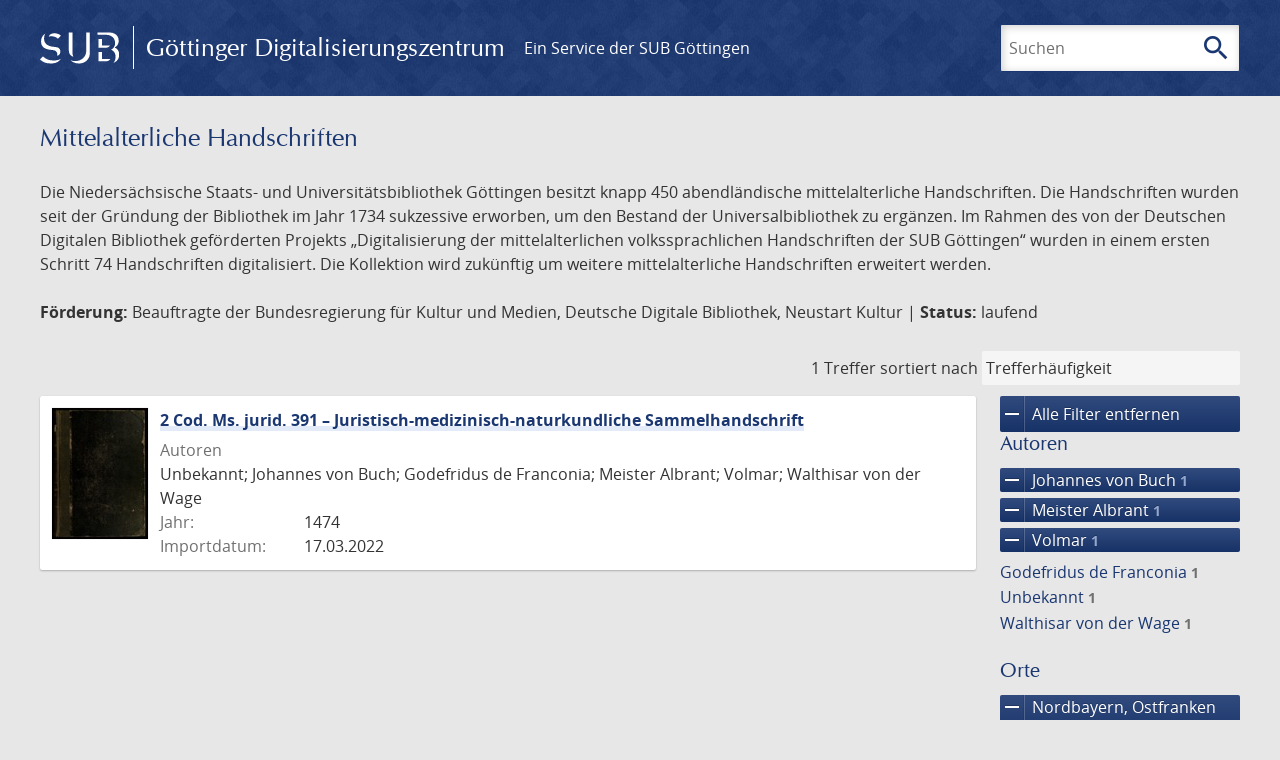

--- FILE ---
content_type: text/html; charset=UTF-8
request_url: https://gdz.sub.uni-goettingen.de/collection/DDB_NEUSTART_KULTUR?filter%5B0%5D%5Bfacet_place_publish%5D=Nordbayern,%20Ostfranken%20%28?%29&filter%5B1%5D%5Bdc%5D=ddb_neustart_kultur&filter%5B2%5D%5Bfacet_creator_personal%5D=Johannes%20von%20Buch&filter%5B3%5D%5Bfacet_creator_personal%5D=Volmar&filter%5B4%5D%5Bfacet_creator_personal%5D=Meister%20Albrant
body_size: 5112
content:
<!DOCTYPE html>
<html class="root" lang="de">
<head>
    <meta charset="UTF-8"/>
<meta name="viewport" content="width=device-width, initial-scale=1">
<title>Mittelalterliche Handschriften - GDZ - Göttinger Digitalisierungszentrum</title>
<link rel="icon" type="image/x-icon" href="/favicon.ico"/>
<link rel="alternate" type="application/atom+xml" title="Atom-Feed" href="https://gdz.sub.uni-goettingen.de/feed/atom" />
<link rel="alternate" type="application/rss+xml" title="RSS-Feed" href="https://gdz.sub.uni-goettingen.de/feed/rss" />
<meta property="og:title" content="Mittelalterliche Handschriften - GDZ - Göttinger Digitalisierungszentrum" />
<meta property="og:type" content="website" />
            <link rel="stylesheet" href="/build/app.37fdcb1a.css">
    </head>
<body class="site">

<header class="header" data-role="header">
    <div class="header_inner">
        <div class="header_main" role="banner">
            <a class="header_logo" href="/">
                <img src="/images/sub-logo.svg" alt="SUB" title="Staats- und Universitätsbibliothek Göttingen">
                <span class="header_title -long">Göttinger Digitalisierungszentrum</span>
                <span class="header_title -short">GDZ</span>
            </a>
            <div class="header_secondary">
                <a href="https://www.sub.uni-goettingen.de">
                    Ein Service der SUB Göttingen
                </a>
            </div>
        </div>

        <ul class="header_nav">
                                    <li class="header_nav-item">
                <button class="header_search-toggle">
                    <i class="icon">search</i>
                    Suchen
                </button>
            </li>
        </ul>

        
<div class="search">
    <form name="search" method="get" action="/suche" class="search_form -visible" role="search">
    <input type="text" id="search_q" name="search[q]" required="required" class="search_input" size="32" placeholder="Suchen" />
    <button type="submit" class="search_submit" name="search_submit">
        <i class="icon">search</i>
        <span class="sr-only">Suchen</span>
    </button>
    <div class="search_popup">
        <div class="search_content -visible">
                            <ul class="search_list">
                            <li class="search_item"><input type="radio" id="search_searchScope_0" name="search[searchScope]" required="required" class="search_radio" value="all" /><label class="search_label required" for="search_searchScope_0">In allen Dokumenten</label></li>
            <li class="search_item"><input type="radio" id="search_searchScope_1" name="search[searchScope]" required="required" class="search_radio" value="DDB_NEUSTART_KULTUR" checked="checked" /><label class="search_label required" for="search_searchScope_1">In der Sammlung: Mittelalterliche Handschriften</label></li>
    
                </ul>
                <hr class="search_separator">
                        <p>Durchsuche</p>
            <ul class="search_list">
                        <li class="search_item"><input type="radio" id="search_searchType_0" name="search[searchType]" required="required" class="search_radio" value="metadata" checked="checked" /><label class="search_label required" for="search_searchType_0">Metadaten</label></li>
            <li class="search_item"><input type="radio" id="search_searchType_1" name="search[searchType]" required="required" class="search_radio" value="fulltext" /><label class="search_label required" for="search_searchType_1">Volltext</label></li>
            <li class="search_item"><input type="radio" id="search_searchType_2" name="search[searchType]" required="required" class="search_radio" value="default" /><label class="search_label required" for="search_searchType_2">Metadaten und Volltext</label></li>
    
            </ul>
            <p>
                <a href="/search/advanced/">Erweiterte Suche</a>
            </p>
            <button class="search_close" title="Schließen">
                <i class="icon">close</i>
                <span class="sr-only">Schließen</span>
            </button>
        </div>
    </div>
    <input type="hidden" id="search_collection" name="search[collection]" value="DDB_NEUSTART_KULTUR" />
    </form>
</div>

    </div>
</header>

<div class="site_wrap">
    <div class="content">
            
    <div class="collections_above">
        <header class="collections_header">
            <h1 class="collections_title">Mittelalterliche Handschriften</h1>
        </header>

                    <p>Die Niedersächsische Staats- und Universitätsbibliothek Göttingen besitzt knapp 450
abendländische mittelalterliche Handschriften. Die Handschriften wurden seit der
Gründung der Bibliothek im Jahr 1734 sukzessive erworben, um den Bestand der
Universalbibliothek zu ergänzen. Im Rahmen des von der Deutschen Digitalen Bibliothek
geförderten Projekts „Digitalisierung der mittelalterlichen volkssprachlichen Handschriften
der SUB Göttingen“ wurden in einem ersten Schritt 74 Handschriften digitalisiert.
Die Kollektion wird zukünftig um weitere mittelalterliche Handschriften erweitert werden.</p>
<p><strong>Förderung:</strong> Beauftragte der Bundesregierung für Kultur und Medien, Deutsche Digitale Bibliothek,
Neustart Kultur | <strong>Status:</strong> laufend</p>
            </div>
                    <div class="navigation -top">
    <div class="find_aside">
        <span class="find_count">1 Treffer</span>
        <span class="find_sort">
                
    <label for="sort">sortiert nach</label>
    <select class="find_sort-order" id="sort">
        <option value="score-desc" selected>Trefferhäufigkeit</option>
        <option value="bycreator-asc" >Autor aufsteigend</option>
        <option value="bycreator-desc" >Autor absteigend</option>
        <option value="year_publish-asc" >Jahr aufsteigend</option>
        <option value="year_publish-desc" >Jahr absteigend</option>
        <option value="date_indexed-asc" >Importdatum aufsteigend</option>
        <option value="date_indexed-desc" >Importdatum absteigend</option>
        <option value="bytitle-asc" >Titel aufsteigend</option>
        <option value="bytitle-desc" >Titel absteigend</option>
        <option value="date_modified-asc" >Änderungsdatum aufsteigend</option>
        <option value="date_modified-desc" >Änderungsdatum absteigend</option>
            </select>
</span>
    </div>
        

</div>

        <div class="result">

                            <section class="facets">
                    
<div class="facets_header">
    <button class="facets_toggle -show">Filter anzeigen</button>
    <button class="facets_toggle -hide hidden">Filter ausblenden</button>
</div>

<div class="facets_body">
                    <a class="facets_remove" href="/collection/DDB_NEUSTART_KULTUR">
            <i class="icon">remove</i>
            Alle Filter entfernen
        </a>
    
                                                                                                                                                                                                                    
        <article class="facet">
                        
            <h2>Autoren</h2>

            <ol class="facet_list">
                                                                                                                                                                                    <li class="facet_item">
                                                                                                                                                                                                                                                                                                                                                                                                                                                                                                                                                                                                <a class="facet_link -remove" href="/collection/DDB_NEUSTART_KULTUR?filter%5B0%5D%5Bfacet_place_publish%5D=Nordbayern,%20Ostfranken%20%28?%29&amp;filter%5B1%5D%5Bdc%5D=ddb_neustart_kultur&amp;filter%5B2%5D%5Bfacet_creator_personal%5D=Volmar&amp;filter%5B3%5D%5Bfacet_creator_personal%5D=Meister%20Albrant&amp;page=1" title="Filter entfernen: Autor ist „Johannes von Buch“">
                                    <i class="icon">remove</i>
                                    Johannes von Buch&nbsp;<span class="facet_count">1</span>
                                </a>
                            </li>
                                                                                                <li class="facet_item">
                                                                                                                                                                                                                                                                                                                                                                                                                                                                                                                                                                                                <a class="facet_link -remove" href="/collection/DDB_NEUSTART_KULTUR?filter%5B0%5D%5Bfacet_place_publish%5D=Nordbayern,%20Ostfranken%20%28?%29&amp;filter%5B1%5D%5Bdc%5D=ddb_neustart_kultur&amp;filter%5B2%5D%5Bfacet_creator_personal%5D=Johannes%20von%20Buch&amp;filter%5B3%5D%5Bfacet_creator_personal%5D=Volmar&amp;page=1" title="Filter entfernen: Autor ist „Meister Albrant“">
                                    <i class="icon">remove</i>
                                    Meister Albrant&nbsp;<span class="facet_count">1</span>
                                </a>
                            </li>
                                                                                                                                            <li class="facet_item">
                                                                                                                                                                                                                                                                                                                                                                                                                                                                                                                                                                                                <a class="facet_link -remove" href="/collection/DDB_NEUSTART_KULTUR?filter%5B0%5D%5Bfacet_place_publish%5D=Nordbayern,%20Ostfranken%20%28?%29&amp;filter%5B1%5D%5Bdc%5D=ddb_neustart_kultur&amp;filter%5B2%5D%5Bfacet_creator_personal%5D=Johannes%20von%20Buch&amp;filter%5B3%5D%5Bfacet_creator_personal%5D=Meister%20Albrant&amp;page=1" title="Filter entfernen: Autor ist „Volmar“">
                                    <i class="icon">remove</i>
                                    Volmar&nbsp;<span class="facet_count">1</span>
                                </a>
                            </li>
                                                                                                                                                                <li class="facet_item">
                                                                                                <a class="facet_link" href="/collection/DDB_NEUSTART_KULTUR?filter%5B0%5D%5Bfacet_place_publish%5D=Nordbayern,%20Ostfranken%20%28?%29&amp;filter%5B1%5D%5Bdc%5D=ddb_neustart_kultur&amp;filter%5B2%5D%5Bfacet_creator_personal%5D=Johannes%20von%20Buch&amp;filter%5B3%5D%5Bfacet_creator_personal%5D=Volmar&amp;filter%5B4%5D%5Bfacet_creator_personal%5D=Meister%20Albrant&amp;filter%5B5%5D%5Bfacet_creator_personal%5D=Godefridus%20de%20Franconia" title="Filter hinzufügen: Autor ist „Godefridus de Franconia“">
                                    Godefridus de Franconia&nbsp;<span class="facet_count">1</span>
                                </a>
                            </li>
                                                                                                                                                                                        <li class="facet_item">
                                                                                                <a class="facet_link" href="/collection/DDB_NEUSTART_KULTUR?filter%5B0%5D%5Bfacet_place_publish%5D=Nordbayern,%20Ostfranken%20%28?%29&amp;filter%5B1%5D%5Bdc%5D=ddb_neustart_kultur&amp;filter%5B2%5D%5Bfacet_creator_personal%5D=Johannes%20von%20Buch&amp;filter%5B3%5D%5Bfacet_creator_personal%5D=Volmar&amp;filter%5B4%5D%5Bfacet_creator_personal%5D=Meister%20Albrant&amp;filter%5B5%5D%5Bfacet_creator_personal%5D=Unbekannt" title="Filter hinzufügen: Autor ist „Unbekannt“">
                                    Unbekannt&nbsp;<span class="facet_count">1</span>
                                </a>
                            </li>
                                                                                                                                            <li class="facet_item">
                                                                                                <a class="facet_link" href="/collection/DDB_NEUSTART_KULTUR?filter%5B0%5D%5Bfacet_place_publish%5D=Nordbayern,%20Ostfranken%20%28?%29&amp;filter%5B1%5D%5Bdc%5D=ddb_neustart_kultur&amp;filter%5B2%5D%5Bfacet_creator_personal%5D=Johannes%20von%20Buch&amp;filter%5B3%5D%5Bfacet_creator_personal%5D=Volmar&amp;filter%5B4%5D%5Bfacet_creator_personal%5D=Meister%20Albrant&amp;filter%5B5%5D%5Bfacet_creator_personal%5D=Walthisar%20von%20der%20Wage" title="Filter hinzufügen: Autor ist „Walthisar von der Wage“">
                                    Walthisar von der Wage&nbsp;<span class="facet_count">1</span>
                                </a>
                            </li>
                                                                        </ol>

                            <button class="facet_list-toggle -expand">
                    <i class="icon">expand_more</i>
                    Mehr anzeigen
                </button>

                <button class="facet_list-toggle -collapse">
                    <i class="icon">expand_less</i>
                    Weniger anzeigen
                </button>
                    </article>
                                                                                                                                                                                
        <article class="facet">
                        
            <h2>Orte</h2>

            <ol class="facet_list">
                                                                                                                                        <li class="facet_item">
                                                                                                                                                                                                                                                                                                                                                                                                                                                                                                                                                                                                <a class="facet_link -remove" href="/collection/DDB_NEUSTART_KULTUR?filter%5B0%5D%5Bdc%5D=ddb_neustart_kultur&amp;filter%5B1%5D%5Bfacet_creator_personal%5D=Johannes%20von%20Buch&amp;filter%5B2%5D%5Bfacet_creator_personal%5D=Volmar&amp;filter%5B3%5D%5Bfacet_creator_personal%5D=Meister%20Albrant&amp;page=1" title="Filter entfernen: Ort ist „Nordbayern, Ostfranken (?)“">
                                    <i class="icon">remove</i>
                                    Nordbayern, Ostfranken (?)&nbsp;<span class="facet_count">1</span>
                                </a>
                            </li>
                                                                                                                                        </ol>

                            <button class="facet_list-toggle -expand">
                    <i class="icon">expand_more</i>
                    Mehr anzeigen
                </button>

                <button class="facet_list-toggle -collapse">
                    <i class="icon">expand_less</i>
                    Weniger anzeigen
                </button>
                    </article>
                                                                                                                                        
        <article class="facet">
                        
            <h2>Jahre</h2>

            <ol class="facet_list">
                                                                                                                                    </ol>

                                                            <div
                    class="facet_histogram"
                    data-years='[[1474,1]]'
                >
                </div>
                <form class="facet_year">
                    <input
                        type="number"
                        class="facet_year-input"
                        min="0"
                        max="9999"
                        placeholder="Jahr"
                        value=""
                    >
                    bis
                    <input
                        type="number"
                        class="facet_year-input"
                        min="0"
                        max="9999"
                        placeholder="Jahr"
                        value=""
                    >
                    <button type="submit" class="facet_year-submit">
                        <i class="icon">keyboard_arrow_right</i>
                        <span class="sr-only">Suche einschränken</span>
                    </button>
                </form>
                    </article>
                                                                                                                                                                    
        <article class="facet">
                        
            <h2>Sammlungen</h2>

            <ol class="facet_list">
                                                                                                                                        <li class="facet_item">
                                                                                                                                                                                                                                                                                                                                                                                                                                                                                                                                                                                                <a class="facet_link -remove" href="/collection/DDB_NEUSTART_KULTUR?filter%5B0%5D%5Bfacet_place_publish%5D=Nordbayern,%20Ostfranken%20%28?%29&amp;filter%5B1%5D%5Bfacet_creator_personal%5D=Johannes%20von%20Buch&amp;filter%5B2%5D%5Bfacet_creator_personal%5D=Volmar&amp;filter%5B3%5D%5Bfacet_creator_personal%5D=Meister%20Albrant&amp;page=1" title="Filter entfernen: Sammlung ist „ddb_neustart_kultur“">
                                    <i class="icon">remove</i>
                                    ddb_neustart_kultur&nbsp;<span class="facet_count">1</span>
                                </a>
                            </li>
                                                                                                                                                                                                            <li class="facet_item">
                                                                                                <a class="facet_link" href="/collection/DDB_NEUSTART_KULTUR?filter%5B0%5D%5Bfacet_place_publish%5D=Nordbayern,%20Ostfranken%20%28?%29&amp;filter%5B1%5D%5Bdc%5D=ddb_neustart_kultur&amp;filter%5B2%5D%5Bfacet_creator_personal%5D=Johannes%20von%20Buch&amp;filter%5B3%5D%5Bfacet_creator_personal%5D=Volmar&amp;filter%5B4%5D%5Bfacet_creator_personal%5D=Meister%20Albrant&amp;filter%5B5%5D%5Bdc%5D=handschriften" title="Filter hinzufügen: Sammlung ist „Handschriften“">
                                    Handschriften&nbsp;<span class="facet_count">1</span>
                                </a>
                            </li>
                                                                        </ol>

                            <button class="facet_list-toggle -expand">
                    <i class="icon">expand_more</i>
                    Mehr anzeigen
                </button>

                <button class="facet_list-toggle -collapse">
                    <i class="icon">expand_less</i>
                    Weniger anzeigen
                </button>
                    </article>
            </div>
                </section>
            
            <ol class="result_list" start="1">
                
                                        <li class="result_item">
    <article class="result_wrap">
        <div class="result_left">
                                                    
                            <a class="result_thumbnail" href="/id/DE-611-HS-3800080?origin=/collection/DDB_NEUSTART_KULTUR?filter%255B0%255D%255Bfacet_place_publish%255D%3DNordbayern%252C%2520Ostfranken%2520%2528%253F%2529%26filter%255B1%255D%255Bdc%255D%3Dddb_neustart_kultur%26filter%255B2%255D%255Bfacet_creator_personal%255D%3DJohannes%2520von%2520Buch%26filter%255B3%255D%255Bfacet_creator_personal%255D%3DVolmar%26filter%255B4%255D%255Bfacet_creator_personal%255D%3DMeister%2520Albrant&amp;collection=DDB_NEUSTART_KULTUR">
                    <img src="https://images.sub.uni-goettingen.de/iiif/image/gdz:DE-611-HS-3800080:00000001/full/96,/0/default.jpg" alt="">
                </a>
                    </div>

        <div class="result_metadata">
            <h2 class="result_title">
                <a class="result_link" title="2 Cod. Ms. jurid. 391 – Juristisch-medizinisch-naturkundliche Sammelhandschrift" href="/id/DE-611-HS-3800080?origin=/collection/DDB_NEUSTART_KULTUR?filter%255B0%255D%255Bfacet_place_publish%255D%3DNordbayern%252C%2520Ostfranken%2520%2528%253F%2529%26filter%255B1%255D%255Bdc%255D%3Dddb_neustart_kultur%26filter%255B2%255D%255Bfacet_creator_personal%255D%3DJohannes%2520von%2520Buch%26filter%255B3%255D%255Bfacet_creator_personal%255D%3DVolmar%26filter%255B4%255D%255Bfacet_creator_personal%255D%3DMeister%2520Albrant&amp;collection=DDB_NEUSTART_KULTUR">2 Cod. Ms. jurid. 391 – Juristisch-medizinisch-naturkundliche Sammelhandschrift</a>
                <button class="result_title-toggle -expand">
                    <i class="icon">expand_more</i>
                    Ganzen Titel anzeigen
                </button>
                <button class="result_title-toggle -collapse">
                    <i class="icon">expand_less</i>
                    Titel verkleinern
                </button>
            </h2>

                        
            <dl class="result_info">
                                    <dt>Autoren</dt>
                    <dd>
                                                    Unbekannt;                                                     Johannes von Buch;                                                     Godefridus de Franconia;                                                     Meister Albrant;                                                     Volmar;                                                     Walthisar von der Wage                                            </dd>
                                                    <dt>Jahr:</dt>
                    <dd>
                        1474
                    </dd>
                
                <dt>Importdatum:</dt>
                <dd>
                    17.03.2022
                </dd>
            </dl>
                    </div>
    </article>
</li>
                            </ol>
        </div>
        <div class="navigation -bottom">
            

        </div>
        </div>

    <div class="footer">
    <div class="footer_left">
        <ul>
            <li>
                <a href="/site/help">Hilfe zur Suche</a>
            </li>
            <li>
                <a href="/site/contact">Kontakt</a>
            </li>
            <li>
                <a href="/site/imprint">Impressum</a>
            </li>
            <li>
                <a href="/site/privacy">Datenschutz</a>
            </li>
        </ul>
    </div>
    <div class="footer_right">
        <ul>
            <li>
                <a href="/feedback/">Feedback</a>
            </li>
            <li>
                <a href="/feed/rss">RSS-Feed</a>
                <a class="link_mastodon" rel="me" href="https://openbiblio.social/@just_scanned">Mastodon</a>
            </li>
        </ul>
    </div>
</div>
</div>

<div class="colophon">
    <div class="colophon_inner">
        <div class="colophon_above">
            <h6>Just scanned</h6>
            <hx:include src="/_fragment?_hash=mBB0qNQ2%2BU8oUJgny7p2taBFPb0AFEMwv47qC7cJJXg%3D&amp;_path=_format%3Dhtml%26_locale%3Dde%26_controller%3DApp%255CController%255CDocumentController%253A%253AjustScanned"></hx:include>
        </div>
        <div class="colophon_links">
            <div class="colophon_column">
                <h6><a href="https://www.zvdd.de" rel="noreferrer" title="ZVDD - Zentrales Verzeichnis digitalisierter Drucke"
                    target="_blank" class="external-link-new-window">ZVDD - Zentrales Verzeichnis digitalisierter
                        Drucke</a></h6>
                <p class="colophon-copy">Ist Ihr gesuchtes Werk noch nicht in unserem digitalen Bestand? Dann probieren Sie es doch in unserem ZVDD Portal, das mehr als 1.600.000 bundesweit digitalisierte Werke nachweist.</p>
            </div>
            <div class="colophon_column">
                <h6><a href="https://www.sub.uni-goettingen.de/spenden-foerdern/digiwunschbuch/" rel="noreferrer" title="DigiWunschbuch" target="_blank"
                    class="external-link-new-window">DigiWunschbuch</a></h6>
                <p class="colophon-copy">Die Niedersächsische Staats- und Universitätsbibliothek Göttingen (SUB) bietet mit dem Service „DigiWunschbuch” die Möglichkeit, Patenschaften für die Digitalisierung von Büchern zu übernehmen.
                Übernehmen Sie die Patenschaft für die Digitalisierung Ihres Wunschbuches.</p>

            </div>
            <div class="colophon_column">
                <h6><a href="http://www.gutenbergdigital.de/" rel="noreferrer" title="Gutenberg Digital" target="_blank"
                    class="external-link-new-window">Gutenberg Digital</a></h6>
                <p class="colophon-copy">Besuchen Sie das Faksimile der Göttinger Gutenberg Bibel.</p>
            </div>
        </div>
    </div>

    <div class="colophon_top-link">
        <a title="Zurück zum Seitenanfang" href="#top">
            <i class="icon">keyboard_arrow_up</i>
            <span class="sr-only">Zurück zum Seitenanfang</span>
        </a>
    </div>
</div>

  <script src="/build/runtime.68cbd603.js"></script><script src="/build/app.6fd6ece5.js"></script>
<script src="//matomo.gwdg.de/matomo.js" type="text/javascript"></script>
<script type="text/javascript">
  try {
    var matomoTracker = Piwik.getTracker("//matomo.gwdg.de/matomo.php", 143);
    matomoTracker.enableLinkTracking();
    matomoTracker.setDomains(["gdz.sub.uni-goettingen.de", "gdz-srv1.sub.uni-goettingen.de", "resolver.sub.uni-goettingen.de"]);
    matomoTracker.trackGoal(1);
    matomoTracker.setDownloadClasses(["pdfdownload"]);
    matomoTracker.trackPageView();
  } catch (err) {
}
</script>
</body>
